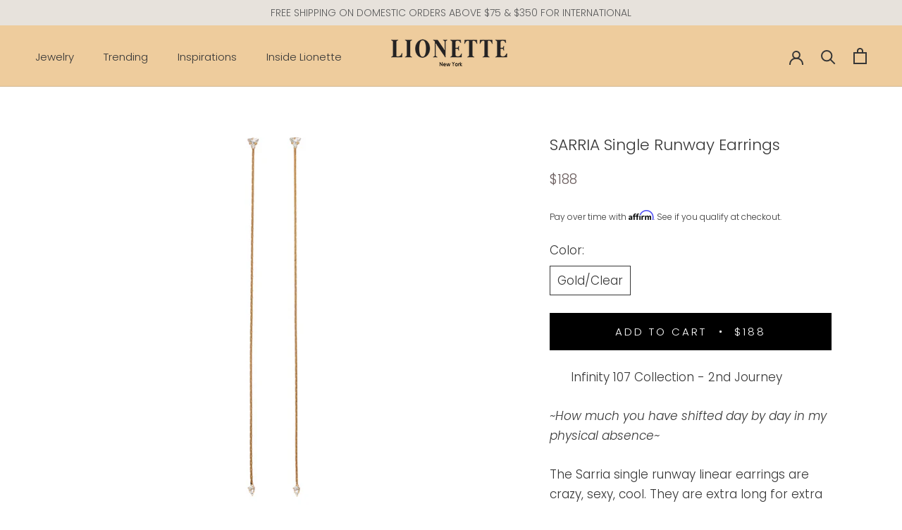

--- FILE ---
content_type: text/javascript
request_url: https://www.lionetteny.com/cdn/shop/t/23/assets/scm-product-label.js?v=124874496730331960501590937374
body_size: 4577
content:
eval(function(p,a,c,k,e,d){if(e=function(c2){return(c2<a?"":e(parseInt(c2/a)))+((c2=c2%a)>35?String.fromCharCode(c2+29):c2.toString(36))},!"".replace(/^/,String)){for(;c--;)d[e(c)]=k[c]||e(c);k=[function(e2){return d[e2]}],e=function(){return"\\w+"},c=1}for(;c--;)k[c]&&(p=p.replace(new RegExp("\\b"+e(c)+"\\b","g"),k[c]));return p}(`6 3X=C(2V,34){6 17=1p.58("17");17.59="u/5a";4(17.3q){17.3r=C(){4(17.3q=="57"||17.3q=="56"){17.3r=1J;34()}}}v{17.3r=34;17.53=34}17.B=2V;6 x=1p.4p('17')[0];x.54.55(17,x)};6 3j=C(7,p){7.1R=C(b,j,m){4(J j!="K"){m=m||{};4(j===1J){j="";m.1F=-1}6 e="";4(m.1F&&(J m.1F=="4d"||m.1F.47)){6 f;4(J m.1F=="4d"){f=1C O();f.5c(f.5j()+(m.1F*24*4c*4c*4k))}v{f=m.1F}e="; 1F="+f.47()}6 l=m.3e?"; 3e="+(m.3e):"";6 g=m.31?"; 31="+(m.31):"";6 a=m.48?"; 48":"";1p.1R=[b,"=",5k(j),e,l,g,a].4s("")}v{6 d=1J;4(1p.1R&&1p.1R!=""){6 k=1p.1R.1o(";");N(6 h=0;h<k.D;h++){6 c=p.5l(k[h]);4(c.4a(0,b.D+1)==(b+"=")){d=5i(c.4a(b.D+1));1b}}}I d}};7.46={4i:{1F:5h,3e:'/',31:2j.4e.51},4n:'5f',1G:'5g',44:C(){6 1G=7.1R(W.1G);4(!1G)1G=0;1G++;7.1R(W.1G,1G,W.4i);6 32=1p.5m.4p('17');N(6 i=0;i<32.D;++i){4(32[i].4o.15('4R')>=0&&32[i].4o.15("4S.1a\\\\/4Y")>=0){2B.2S('4W 3g 4V, 4X 4m');I E}}I 7.1R(W.4n)==="4T"&&1G<3},};4(7.1y=='n'&&7.8.4l!==E){4((J 1j)!=='K'&&(J 1j.1Z)!=='K'){6 3t=w;4((J 1j.2z)!=='K'){4(1j.2z("o")){3t=E}}4(!3t){4M{1j.1Z.4N.4O=C(33,3p){6 4j=W.5n();6 o=W.n.4P(4j);4(o){W.2l.3o=w;W.2l.3M=o.P}v{W.2l.3o=E}W.5e(o,W,3p);4(W.3k!=1J){W.3k.5s(o,W,3p)}4(!W.2l.3o){4(W.3k==1J){4((J 7.8.2t)!=='K'){7.8.2t(W.2l.3M)}}}};7.8.4l=E}5M(5J){2B.2S('7 4m 1Z 5S 5K')}}}}4(!7.46.44()){I}4(7.8.4A===E){I}4((J 7)=='K'){6 7={}}4((J 7.8)=='K'){7.8={}}7.8.1E=[];7.2v=C(3Q){I((J 3Q=='K')?w:E)};7.5T=C(G,1A){I G.2i()!='K'?G.2i().2n:0};7.5U=C(G,1A){I G.2i()!='K'?G.2i().2r:0};7.2p=C(G,1A){4(J 7.3W==='C'){I 7.3W(G,1A)}4(3m.3n.1m("3u")>-1){6 3b=2j.3S(G.1O(0));6 1d=3V(3b.5W,10);I 1d}v{6 1d=G.23(E)-G.23();I 1d/2}};7.2q=C(G,1A){4(J 7.4t==='C'){I 7.4t(G,1A)}4(3m.3n.1m("3u")>-1){6 3b=2j.3S(G.1O(0));6 1d=3V(3b.5u,10);I 1d}v{6 1d=G.23(E)-G.23();I 1d/2}};7.5v=C(G,1A){4(3m.3n.1m("3u")>-1){6 1d=G.1c().23(E)-G.S()}v{6 1d=G.23(E)-G.23()}I 1d/2};7.1D=C(G,1A){6 1d=G.42(E)-G.42();I 1d/2};7.2x=C(G,1A){6 3Z=G.5I()-G.S();I 3Z};7.8.3l=C(){6 t=3s();6 38=w;4(t.18('.3D > .5o-5p > .40').D){38=E}v 4(t.18('.3D > .40').D){38=E}4(38){6 1U=t.18(".3D").1c()}v{4((J 7.8.43)!='K'){6 1U=t.18(7.8.43).1e()}v{6 1U=t.18(":T(a):T(.2R)").1e()}}1U.3h("8-1c");4(t){1U.3z('<1T 1B="8-Z 8-n">');6 S=t.S()>0?t.S():0;4(S===0&&t.1O(0)){S=t.1O(0).S}6 14=t.14()>0?t.14():0;4(14===0&&t.1O(0)){14=t.1O(0).14}p('.8-Z').1h({"12-2n":7.2p(t),"12-2K":7.2q(t),"12-2r":7.1D(t),"12-2J":7.1D(t),3d:7.2x(t),});4(S>0){p('.8-Z').1h({S:S})}4(14>0){p('.8-Z').1h({14:14})}6 U=3P();4(!U){N(i=0;i<7.8.n.H.D;i++){6 o=7.8.n.H[i];4(o.1f>0||!o.A('1L')){U=o.P;1b}}}4(!U){U=7.8.n.H[0].P}7.8.2t(U)}};7.8.3B=C(3F){6 Y=3v();5y=C(20){4((J 7.8.F)=='K'){7.8.F={}}6 1s=[];p.28(20.5E,C(i,n){7.8.F[n.L]=n;1s.45(n.L);n.1u=n.1u.X(/(\\d)-/g,'$1/')});N(i=0;i<1s.D;i++){L=1s[i];4(!Y.A(L)){1M}6 y=Y[L];4(y 3f 3H){p.28(y,C(i,2U){3K(2U,L)})}v{3K(y,L)}}4(20.3R>50&&((J 7.8.1m)=='K'||!7.8.1m.A(20.2k))){4((J 7.8.1m)=='K'){7.8.1m={}}7.8.1m[20.2k]=E;N(1y=2;1y<=2o.5F((20.3R+49)/50);1y++){6 2k=20.2k.1o('&5G;').4s('"');p.3G('/1m.1X?1y='+1y+'&q='+2k+'&3C=3I.F.L.1X&3i=1&3x=3w&3y=8')}}};6 1V="";6 h=0;N(6 L 4v Y){4(!Y.A(L)){1M}4(J(3F)!=='K'&&3F===E){7.8.Y={}}4(J 7.8.Y=="K"){7.8.Y={}}4(7.8.Y.A(L)){1M}v{7.8.Y[L]=Y[L]}4(1V.D>0){1V+=" 5A "}1V+="L:\\""+L+"\\"";h++;4(h>=50){p.3G('/1m.1X?q='+1V+'&3C=3I.F.L.1X&3i=1&3x=3w&3y=8');1V="";h=0}}4(h>0){p.3G('/1m.1X?q='+1V+'&3C=3I.F.L.1X&3i=1&3x=3w&3y=8')}};7.8.2t=C(U){p('.8-Z.8-n .8-t').3A();6 n=7.8.n;n.1u=n.1u.X(/(\\d)-/g,'$1/');N(6 i=n.H.D-1;i>=0;i--){6 o=n.H[i];4(U==o.P){1b}}6 2g=0;6 1E=7.8.1E;N(6 j=0;j<1E.D;j++){6 z=1E[j];6 r=z.4D;6 9=E;4(z.3A){4(2g>0){1M}}4(r.2M=='37'){4(9){4(!o.A('M')||o.M==1J){9=w}v 4(o.Q<o.M){6 1Q=o.M*1;4(o.Q>1Q){9=w}}v{9=w}}}v 4(r.2M=='1Y'){4(9){4(o.A('M')){6 1Q=o.M*1;4(o.Q<=1Q){9=w}}}}4(r.2O=='37'){4(9){4((1C O()-O.1x(n.1u))/25>10){9=w}}}v 4(r.2O=='1Y'){4(9){4((1C O()-O.1x(n.1u))/25<=10){9=w}}}4(r.1P){4(9){9=w;N(6 i=0;i<n.1P.D;i++){6 2P=n.1P[i];4(p.1z(2P+"",r.1P)>=0){9=E;1b}}}}4(r.1v){4(9){9=w;4(n.A('1v')){N(6 i=0;i<n.1v.D;i++){4(p.1z(n.1v[i],r.1v)>=0){9=E;1b}}}}}4(r.2c=='4G'){4(9){4(o.1f<=0&&o.A('1L')){9=w}}}v 4(r.2c=='4J'){4(9){4(o.1f>0||!o.A('1L')){9=w}}}v 4(r.2c=='4I'){4(9){4(o.1f<=0||o.1f>1||!o.A('1L')){9=w}}}4(r.A('2d')||r.A('2b')){4(9){4(r.A('2d')){4(o.Q<r.2d*13){9=w}}4(r.A('2b')&&9){4(9==E&&o.Q>r.2b*13){9=w}}}}4(r.A('2a')||r.A('2f')){4(9){4(r.A('2a')){4(!o.A('1k')||o.1k==0||o.1k<r.2a){9=w}}4(r.A('2f')&&9){4(!o.A('1k')||o.1k==0||o.1k>r.2f){9=w}}}}4(r.29=='4C'){4(!9){6 1l=r.H.1o(",");4(p.1z(o.P+"",1l)>=0){9=E}}}v 4(r.29=='4y'){4(9){6 1l=r.H.1o(",");4(p.1z(o.P+"",1l)>=0){9=w}}}v 4(r.29=='H'){9=w;6 1l=r.H.1o(",");4(p.1z(o.P+"",1l)>=0){9=E}}4(r.2e||r.27){4(9){4(r.2e){4(O.39()<O.1x(r.2e)){9=w}}4(r.27&&9){4(O.39()>O.1x(r.27)){9=w}}}}4(9){2g++}v{1M}6 1W=p(".8-Z.8-n .8-t[22-z-P='"+z.P+"']");4(1W.D>0){1W.1e().3U()}v{6 1q='<1T 22-z-P="'+z.P+'" 1B="8-t '+z.y.2i+'" 2C="2Y-4w: 4u; 2Y-t: 2V('+z.y.t+'); S: '+(z.y.2W>=0?z.y.2W:30)+(z.y.35?'3c':'%')+'; 14: '+(z.y.2X>=0?z.y.2X:30)+(z.y.35?'3c':'%')+';'+(z.y.3a?z.y.3a:'')+'">';4(z.y.u){6 u=z.y.u;4(u.15("{36}")>=0){6 1w=0;4(o.A('M')&&o.Q<o.M){1w=(o.M-o.Q)*13/o.M;1w=2o.4F(1w)}u=u.X('{36}',1w)}4(u.15("{1N}")>=0){6 19=0;4(o.A('M')&&o.Q<o.M){19=o.M-o.Q}4(19%13==0){u=u.X('{1N}',(19/13))}v 4(19%10==0){u=u.X('{1N}',(19/13).26(1))}v{u=u.X('{1N}',(19/13).26(2))}}4(u.15("{2I}")>=0){u=u.X('{2I}',(o.Q/13).26(2))}4(u.15("{2L}")>=0){6 1t=(1C O()-O.1x(n.1u))/25;1t=1t<0?0:2o.4B(1t);u=u.X('{2L}',1t)}4(u.15("{4z}")>=0){u=u.X('{4z}',o.5t)}4(u.15("{2Q}")>=0){6 4E=o.1f>=0?o.1f:0;u=u.X('{2Q}',4E)}1q+='<2E 1B="8-u 4K" 2C="'+(z.y.2A?z.y.2A:'')+'">'+u+'</2E>'}1q+='</1T>';p('.8-Z.8-n').2G(1q)}}};7.8.3T=C(n,21){6 2g=0;6 1E=7.8.1E;N(6 j=0;j<1E.D;j++){6 z=1E[j];6 r=z.4D;6 9=E;4(z.3A){4(2g>0){1M}}4(r.2M=='37'){4(9){4(!n.A('M')||n.M==1J){9=w}v 4(n.Q<n.M){6 1Q=n.M*1;4(n.Q>1Q){9=w}}v{9=w}}}v 4(r.2M=='1Y'){4(9){4(n.A('M')){6 1Q=n.M*1;4(n.Q<=1Q){9=w}}}}4(r.2O=='37'){4(9){4((1C O()-O.1x(n.1u))/25>10){9=w}}}v 4(r.2O=='1Y'){4(9){4((1C O()-O.1x(n.1u))/25<=10){9=w}}}4(r.1P){4(9){9=w;N(6 i=0;i<n.1P.D;i++){6 2P=n.1P[i];4(p.1z(2P+"",r.1P)>=0){9=E;1b}}}}4(r.1v){4(9){9=w;4(n.A('1v')){N(6 i=0;i<n.1v.D;i++){4(p.1z(n.1v[i],r.1v)>=0){9=E;1b}}}}}4(r.2c=='4G'){4(9){9=w;N(6 i=0;i<n.H.D;i++){6 o=n.H[i];4(o.1f>0||!o.A('1L')){9=E;1b}}}}v 4(r.2c=='4J'){4(9){N(6 i=0;i<n.H.D;i++){6 o=n.H[i];4(o.1f>0||!o.A('1L')){9=w;1b}}}}v 4(r.2c=='4I'){4(9){9=w;N(6 i=0;i<n.H.D;i++){6 o=n.H[i];4(o.1f>0&&o.1f<=1&&o.A('1L')){9=E;1b}}}}4(r.A('2d')||r.A('2b')){4(9){4(r.A('2d')){4(n.Q<r.2d*13){9=w}}4(r.A('2b')&&9){4(9==E&&n.Q>r.2b*13){9=w}}}}4(r.A('2a')||r.A('2f')){4(9){9=w;N(6 i=0;i<n.H.D;i++){6 o=n.H[i];9=E;4(r.A('2a')){4(!o.A('1k')||o.1k==0||o.1k<r.2a){9=w}}4(r.A('2f')&&9){4(!o.A('1k')||o.1k==0||o.1k>r.2f){9=w}}4(9)1b}}}4(r.29=='4C'){4(!9){6 1l=r.H.1o(",");N(i=0;i<n.H.D;i++){6 o=n.H[i];4(p.1z(o.P+"",1l)>=0){9=E;1b}}}}v 4(r.29=='4y'){4(9){6 1l=r.H.1o(",");N(i=0;i<n.H.D;i++){6 o=n.H[i];4(p.1z(o.P+"",1l)>=0){9=w;1b}}}}v 4(r.29=='H'){9=w;6 1l=r.H.1o(",");N(i=0;i<n.H.D;i++){6 o=n.H[i];4(p.1z(o.P+"",1l)>=0){9=E;1b}}}4(r.2e||r.27){4(9){4(r.2e){4(O.39()<O.1x(r.2e)){9=w}}4(r.27&&9){4(O.39()>O.1x(r.27)){9=w}}}}4(9){2g++}v{1M}4((J 7.8.2w)=='K'){6 1W=p(".8-Z .8-t[22-z-P='"+z.P+"']",21)}v{6 1W=p(".8-Z .8-t[22-z-P='"+z.P+"']",p(21).18('.8-1c').1e())}4(1W.D>0){1W.1e().3U()}v{6 1q='<1T 22-z-P="'+z.P+'" 1B="8-t '+z.16.2i+'" 2C="2Y-4w: 4u; 2Y-t: 2V('+z.16.t+'); S: '+(z.16.2W>=0?z.16.2W:30)+(z.16.35?'3c':'%')+'; 14: '+(z.16.2X?z.16.2X:30)+(z.16.35?'3c':'%')+';'+(z.16.3a?z.16.3a:'')+'">';4(z.16.u){6 u=z.16.u;4(u.15("{36}")>=0){6 1w=0;4(n.A('M')&&n.Q<n.M){1w=(n.M-n.Q)*13/n.M;1w=2o.4F(1w)}u=u.X('{36}',1w)}4(u.15("{1N}")>=0){6 19=0;4(n.A('M')&&n.Q<n.M){19=n.M-n.Q}4(19%13==0){u=u.X('{1N}',(19/13))}v 4(19%10==0){u=u.X('{1N}',(19/13).26(1))}v{u=u.X('{1N}',(19/13).26(2))}}4(u.15("{2I}")>=0){u=u.X('{2I}',(n.Q/13).26(2))}4(u.15("{2L}")>=0){6 1t=(1C O()-O.1x(n.1u))/25;1t=1t<0?0:2o.4B(1t);u=u.X('{2L}',1t)}4(u.15("{2Q}")>=0){6 3O=0;N(6 i=0;i<n.H.D;i++){6 o=n.H[i];4(!o.A('1L')){1M}v{4(o.1f>=0){3O+=o.1f}}}u=u.X('{2Q}',3O)}1q+='<2E 1B="8-u 4K" 2C="'+(z.16.2A?z.16.2A:'')+'">'+u+'</2E>'}1q+='</1T>';4((J 7.8.2w)=='K'){p('.8-Z',21).2G(1q)}v{4(p(21).18('.8-1c').D===0){p('.8-Z',21).2G(1q)}v{p('.8-Z',p(21).18('.8-1c').1e()).2G(1q)}}}}I 1J};C 3v(){4((J 7.8.41)=='K'){6 Y=p('a[1r*="/F/"]:T([1r*=".2T"]):T(5x a[1r*="/F/"]):T(.5r-F a[1r*="/F/"]):T(.T-2N-8 a[1r*="/F/"]):T([1r*=".2H"]):T([1r*=".2D"]):T([1r*=".2Z"])').3g('V[B*="/F/"]:T([1B*="T-2N-8"]), V[B*="/1Y-t"], V[22-B*="/F/"]:T([1B*="T-2N-8"]), V[22-B*="/1Y-t"]')}v{6 Y=p(7.8.41)}6 F={};Y.28(C(33,n){4(!(p(n).2m('1r'))){I}6 3N=p(n).2m('1r').1o('/');6 L=3N[3N.D-1].1o(/[?#]/)[0];4(F.A(L)){6 1s=F[L];4(!(1s 3f 3H)){1s=[1s];F[L]=1s}1s.45(n)}v{F[L]=n}});I F}C 3s(){4((J 7.8.3J)=='K'){6 R=p('V[B*="/F/"][B*="/1n.1i.1a/s/1g/"][B*=".2T"],V[B*="/F/"][B*="/1n.1i.1a/s/1g/"][B*=".2H"],V[B*="/F/"][B*="/1n.1i.1a/s/1g/"][B*=".2D"],V[B*="/F/"][B*="/1n.1i.1a/s/1g/"][B*=".2Z"]')}v{6 R=p(7.8.3J);4(R.D===0){4(J 7.8.2s==='K'){7.8.2s=1}v{7.8.2s=7.8.2s+1}4(7.8.2s<5){5Q(C(){7.8.3l()},4k)}}}6 2y=0;6 1H;6 2h=p("5P[5O='4Q:2h']").2m("4Z");4((J 7.8.3J)!='K'&&R.D==1){1H=R[0]}v{R.28(C(33,t){4(p(t).1h('4r')=="0"||p(t).1h('4h')=="4b"||p(t).1h('4g')=="4f"){I}6 1I=p(t).S();4(2h){6 1S=p(t).2m('1S');4(1S){4(1S.15(2h)>=0){1I*=2}}}4(1I>2y){2y=1I;1H=t}})}4(1H===K&&R.D>0){R.28(C(33,t){4(p(t).1h('4r')=="0"||p(t).1h('4h')=="4b"||p(t).1h('4g')=="4f"){I}6 1I=t.S;4(2h){6 1S=p(t).2m('1S');4(1S){4(1S.15(2h)>=0){1I*=2}}}4(1I>2y){2y=1I;1H=t}})}4(1H===K&&R.D>0)1H=R[0];I p(1H)}C 3P(){6 U=7.2v(1j.2z)?1j.2z("o"):w;4(!U){U=4e.1m.1o('o=')[1]}4(!U){6 G=7.2v(1j.1Z)?1p.5C(1j.1Z.5z):w;4(!G){I w}6 2F=G.5B("[5q]");4(!2F){I w}U=2F.3M}I U}C 3K(y,L){4((J 7.8.3L)!=='K'){6 R=p(7.8.3L,y);4(R.D==0){6 R=p(7.8.3L)}}v{6 R=p("V:T(.2N-5V-V-5R)",y)}6 2u=w;4(R.D==0){R=p('V[B*="/F/"][B*="/1n.1i.1a/s/1g/"][B*=".2T"],V[B*="/F/"][B*="/1n.1i.1a/s/1g/"][B*=".2D"],V[B*="/F/"][B*="/1n.1i.1a/s/1g/"][B*=".2H"],V[B*="/F/"][B*="/1n.1i.1a/s/1g/"][B*=".2Z"]',p(y).1c());2u=E}4(R.D==0){R=p('V[B*="/F/"][B*="/1n.1i.1a/s/1g/"][B*=".2T"],V[B*="/F/"][B*="/1n.1i.1a/s/1g/"][B*=".2D"],V[B*="/F/"][B*="/1n.1i.1a/s/1g/"][B*=".2H"],V[B*="/F/"][B*="/1n.1i.1a/s/1g/"][B*=".2Z"]',p(y).1c().1c());2u=E}4(R.D==0){6 t=p(y)}v{6 t=R.1e()}4((J 7.8.2w)=='K'){6 1U=t.18(":T(a):T(.2R)").1e().3h("8-1c");4(p('.8-Z.8-1K',t.18(".8-1c").1e()).D===0){t.18(":T(.2R):T(a:3g(.2R))").1e().3z('<1T 1B="8-Z 8-1K">')}}v{6 1U=t.18(7.8.2w).1e().3h("8-1c");4(p('.8-Z.8-1K',t.18(".8-1c").1e()).D===0){t.18(7.8.2w).1e().3z('<1T 1B="8-Z 8-1K">')}2u=E}4(2u)y=1U;$y=p(y);p('.8-1K',y).1h({"12-2n":7.2p($y),"12-2K":7.2q($y),"12-2r":7.1D($y),"12-2J":7.1D($y),3d:7.2x($y),});6 n=7.8.F[L];7.8.3T(n,y)}C 3E(y){$y=p(y);p('.8-1K',y).1h({"12-2n":7.2p($y),"12-2K":7.2q($y),"12-2r":7.1D($y),"12-2J":7.1D($y),3d:7.2x($y),})}p("1T.8-Z").5w();4(7.1y=='n'){7.8.3l();p(2j).4q(C(){6 t=3s();4(t){p('.8-n').1h({S:t.S()>0?t.S():t.1O(0).S,14:t.14()>0?t.14():t.1O(0).14,"12-2n":7.2p(t),"12-2K":7.2q(t),"12-2r":7.1D(t),"12-2J":7.1D(t),3d:7.2x(t),})}});p('.5N-2F-52').5b(C(){4(!7.2v(1j.2z)||!7.2v(1j.1Z)){2B.2S('5H 1j.1Z');I}6 U=3P();4(!U){2B.2S('1Y U');I w}7.8.2t(U)})}4(7.1y=='1K'||7.1y=='n'){7.8.3B();p(2j).4q(C(){6 Y=3v();N(6 L 4v Y){6 y=Y[L];4(y 3f 3H){p.28(y,C(i,2U){3E(2U)})}v{3E(y)}}});4(7.1y=='1K'){p(1p).5d(C(){7.8.3B()})}}7.8.4A=E};6 7=7||1C 3Y();7.8=7.8||1C 3Y();4((J p==='K')){3X('//5D.4H.1a/4H-1.11.1.5L.1X',C(){7.p=p.4U();7.p(1p).4L(C(){7.8.p=7.p;7.8.4x=E;3j(7,7.p)})})}v{p(1p).4L(C(){7.8.p=p;7.8.4x=E;3j(7,p)})}`,62,369,"||||if||var|SECOMAPP|pl|match||||||||||||||product|variant|jQuery||condition||image|text|else|false||productImage|label|hasOwnProperty|src|function|length|true|products|elem|variants|return|typeof|undefined|handle|compare_at_price|for|Date|id|price|images|width|not|variantId|img|this|replace|productImages|container|||margin|100|height|indexOf|collectionImage|script|parents|save_amount|com|break|parent|margT|first|inventory_quantity|files|css|shopify|Shopify|weight|vids|search|cdn|split|document|newNode|href|handles|date_difference|published_at|tags|save_percent|parse|page|inArray|strCssRule|class|new|getMarginH|labels|expires|count|mainImage|currentWidth|null|collection|inventory_management|continue|SAVE_AMOUNT|get|collections|compare_at_price_threshold|cookie|alt|div|imageParent|fullQuery|labelNodes|js|no|OptionSelectors|json|element|data|outerWidth||86400000|toFixed|ends_at|each|variant_apply|from_weight|to_price|stock_status|from_price|starts_at|to_weight|match_count|title|position|window|query|variantIdField|attr|left|Math|getMarginWL|getMarginWR|top|retry|showLabel|outside|isDefined|lpsPath|getPadding|maxWidth|urlParam|text_styles|console|style|png|span|option|append|JP|PRICE|bottom|right|NEW_FOR|is_on_sale|sca|is_new|cid|STOCK|zoomWrapper|log|jp|pi|url|label_width|label_height|background|PNG||domain|scripts|index|callback|fixed_size|SAVE_PERCENT|yes|hasFlexSlider|now|styles|computedStyle|px|padding|path|instanceof|has|addClass|_sc|startProductLabel2|historyState|labelProduct|navigator|userAgent|disabled|options|readyState|onreadystatechange|getProductImage|skip|Firefox|getProductImages|78062354516|design_theme_id|app|prepend|hide|labelCollections|view|flexslider|resizeLabelImage|force|getScript|Array|scm|piRegex|showLabelImage|pi2sRegex|value|splits|product_inventory_quantity|getVariantId|obj|results_count|getComputedStyle|showCollectionLabels|show|parseInt|getCustomMarginWL|loadScript|Object|paddT|slides|pisRegex|outerHeight|lpPath|isInstalled|push|plCookie|toUTCString|secure||substring|hidden|60|number|location|none|display|visibility|configuration|currValues|1000|overrideUpdateSelectors|PL|name|innerText|getElementsByTagName|resize|opacity|join|getCustomMarginWR|cover|in|size|loadedJs|matching_except_variants|SKU|loadedApp|ceil|matching_and_variants|conditions|stock|round|in_stock|jquery|low_stock|out_of_stock|translatable|ready|try|prototype|updateSelectors|getVariant|og|asyncLoad|secomapp|installed|noConflict|scripttag|already|load|product_label|content||hostname|selector|onload|parentNode|insertBefore|complete|loaded|createElement|type|javascript|change|setTime|ajaxSuccess|onVariantSelected|scm_product_label_app|scm_product_label_count|365|decodeURIComponent|getTime|encodeURIComponent|trim|head|selectedValues|flex|viewport|selected|related|onVariantChange|sku|marginRight|getMarginW|remove|form|searchCallback|domIdPrefix|OR|querySelector|getElementById|code|results|floor|quot|No|innerWidth|err|mismatch|min|catch|single|property|meta|setTimeout|collect|version|getPositionLeft|getPositionTop|fg|marginLeft".split("|"),0,{}));
//# sourceMappingURL=/cdn/shop/t/23/assets/scm-product-label.js.map?v=124874496730331960501590937374
